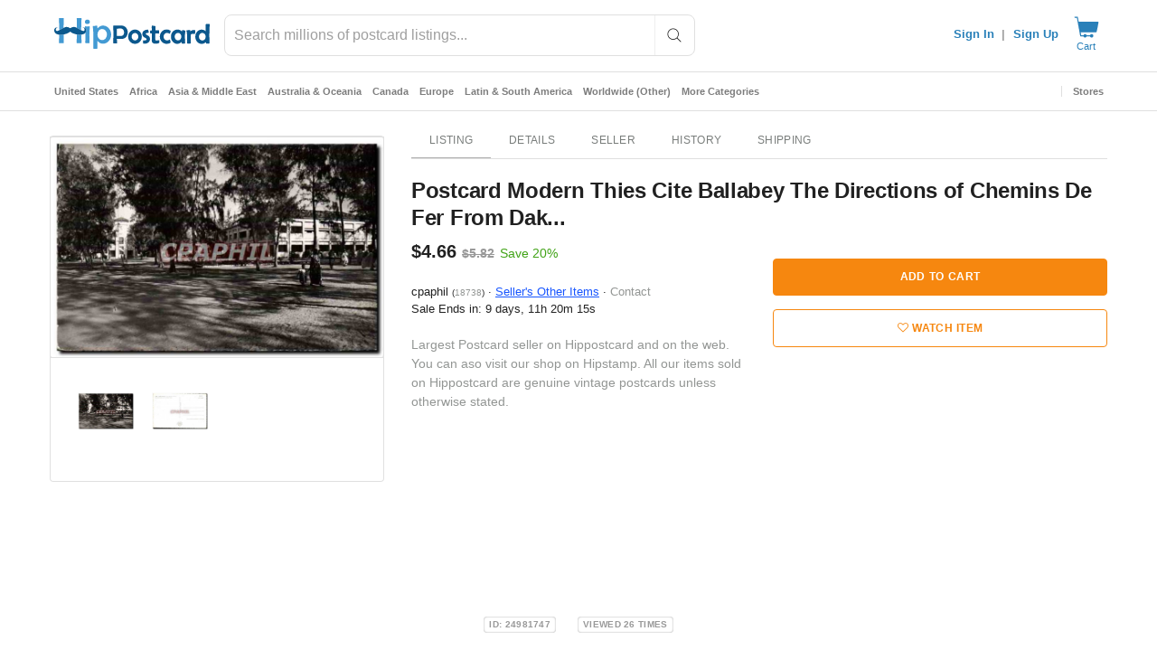

--- FILE ---
content_type: text/html; charset=UTF-8
request_url: https://www.hippostcard.com/time.php
body_size: -249
content:
1769103582076

--- FILE ---
content_type: text/javascript; charset=utf-8
request_url: https://gum.criteo.com/sync?c=526&a=1&r=2&j=__jp1
body_size: 374
content:
__jp1({"status":"OK","userid":"gzog7V9HJTJGSmhvTHNwWUdRQnRXQUhsUzlHbzNpQXBjZzRXZ1oxbFN4aVIlMkIlMkJhd2UwJTNE"});

--- FILE ---
content_type: text/javascript; charset=utf-8
request_url: https://gum.criteo.com/sync?s=1&c=526&a=1&r=2&j=__jp0
body_size: 367
content:
__jp0({"status":"OK","userid":"Y02yrF9HJTJGSmhvTHNwWUdRQnRXQUhsUzlHbzd4WERzQ0R0NG95bjFhcmlVJTJGQXBFSSUzRA"});